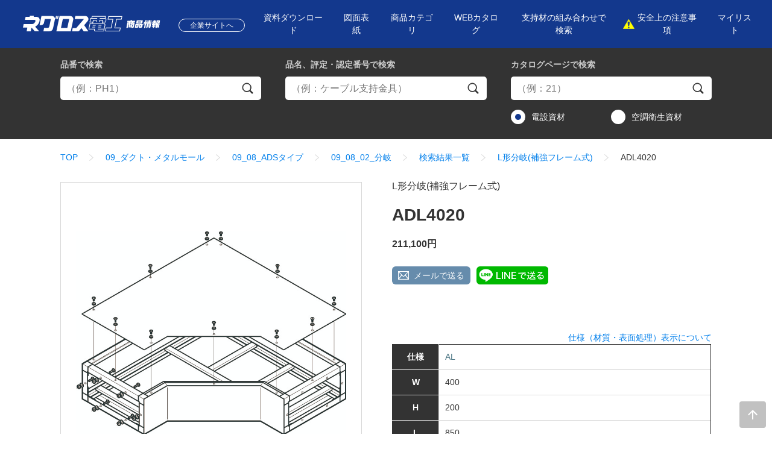

--- FILE ---
content_type: text/html; charset=UTF-8
request_url: https://products.negurosu.co.jp/skudetails?id=ADL4020&skunum=ADL4020&type=2&search=1&category=09_08_02&sort=5
body_size: 25459
content:
<!DOCTYPE html>
<html lang="ja">
<head>
<meta http-equiv="X-UA-Compatible" content="IE=edge">
<meta charset="UTF-8">
<meta name="viewport" content="width=device-width,initial-scale=1.0">
<meta name="format-detection" content="telephone=no">
<meta name="description" content="">
<meta name="keywords" content="">
<title>ADL4020　|　ネグロス電工商品情報サイト</title>
<!-- Google Tag Manager -->
<!--  -->
<script>(function(w,d,s,l,i){w[l]=w[l]||[];w[l].push({'gtm.start':
new Date().getTime(),event:'gtm.js'});var f=d.getElementsByTagName(s)[0],
j=d.createElement(s),dl=l!='dataLayer'?'&l='+l:'';j.async=true;j.src=
'https://www.googletagmanager.com/gtm.js?id='+i+dl;f.parentNode.insertBefore(j,f);
})(window,document,'script','dataLayer','GTM-5WF82PT');</script>
<!--  -->
<!-- End Google Tag Manager -->
<link rel="stylesheet" href="/common/css/common.css">
<link rel="stylesheet" href="/common/css/slick.css">
<link rel="stylesheet" href="/common/css/magnific-popup.css">
<link rel="stylesheet" href="/common/css/style.css">

<script src="//script.secure-link.jp/swt/c12972045.js"></script>
<script src="/common/js/jquery-3.7.1.min.js" defer></script>
<script src="/common/js/jquery-migrate-3.5.0.min.js" defer></script>
<script src="/common/js/jquery.easing.1.3.js" defer></script>
<script src="/common/js/jquery.tablefix.js" defer></script>
<script src="/common/js/slick.min.js" defer></script>
<script src="/common/js/jquery.magnific-popup.min.js" defer></script>
<script src="/common/js/common.js" defer></script>
<script src="/common/js/script.js" defer></script>
<link rel="shortcut icon" href="/favicon.ico">
<link rel="apple-touch-icon" href="/apple-touch-icon.png">
<script src="/common/js/jquery.magnific-popup.min.js" defer></script>
<link rel="stylesheet" href="/common/css/magnific-popup.css">
</head>
<body>
<div class="l-all">
  <div class="l-head">
    <!-- Google Tag Manager (noscript) -->
<noscript><iframe src="https://www.googletagmanager.com/ns.html?id=GTM-5WF82PT"
height="0" width="0" style="display:none;visibility:hidden"></iframe></noscript>
<!-- End Google Tag Manager (noscript) -->
    <div class="header-main">
      <div class="l-cntnt">
        <div class="head-cnt">
          <p class="head-logo"><a href="/"><img src="/common/image/logo-sp.svg" alt="ネグロス電工 商品情報" class="u-sp-disp-i"><img src="/common/image/logo-pc.svg" alt="ネグロス電工 商品情報" class="u-pc-disp-i"></a></p>
          <p class="head-company"><a href="https://www.negurosu.co.jp/" class="head-company-link"><span class="head-company-txt">企業サイトへ</span></a></p>
          <div class="head-nav closed" id="headNav">
            <button type="button" class="btn-tgl-nav" id="btnTglNav"><span class="btn-tgl-nav-txt">MENU</span></button>
            <nav class="head-nav-box">
              <ul class="head-nav-list">
                <li class="head-nav-item"><a href="/bulkdl/index" class="head-nav-link"><span class="head-nav-txt">資料ダウンロード</span></a></li>
                <li class="head-nav-item"><a href="/dc/pdf/drawingcover.xlsx" class="head-nav-link" download><span class="head-nav-txt">図面表紙</span></a></li>
                <li class="head-nav-item"><a href="/#top-categories" data-cmnjs-smoothscroll="" class="head-nav-link"><span class="head-nav-txt">商品カテゴリ</span></a></li>
                <li class="head-nav-item"><a href="/catalog/index.html" class="head-nav-link"><span class="head-nav-txt">WEBカタログ</span></a>
                  <ul class="head-nav-sub-list">
                    <li class="head-nav-item"><a href="https://negurosu.meclib.jp/den24/book/index.html" class="head-nav-link"><span class="head-nav-txt">電設資材カタログ</span></a></li>
                    <li class="head-nav-item"><a href="https://negurosu.meclib.jp/kuu24/book/index.html" class="head-nav-link"><span class="head-nav-txt">空調・衛生資材カタログ</span></a></li>
                  </ul></li>
                <li class="head-nav-item"><a href="/productselection/index.html" class="head-nav-link"><span class="head-nav-txt">支持材の組み合わせで検索</span></a></li>
                <li class="head-nav-item"><a href="https://www.negurosu.co.jp/products/news/" class="head-nav-link attend"><span class="head-nav-txt">安全上の注意事項</span></a></li>
                <li class="head-nav-item"><a href="/mylist/form" class="head-nav-link"><span class="head-nav-txt">マイリスト</span></a></li>
              </ul>
            </nav>
          </div>
        </div>
      </div>
    </div><!-- /.header-main -->

    <div class="header-search" data-header-search="wrap">
      <div class="l-cntnt">
        <div class="wrap-frm-search">
          
          <!-- search-form -->
          <div class="frm-item by-id">
            <dl>
              <dt class="ttl"><em>品番</em>で検索</dt>
              <dd class="cnt">
                <form action="/searchlist/form" method="GET">
                  <p class="wrap-loupe">
                    <input type="text" name="skusearch" value="" class="frm-parts" placeholder="（例：PH1）">
                    <button type="submit" class="frm-parts"><span class="frm-parts-txt">検索</span></button>
                  </p>
                  <input type="hidden" name="search" value="2">
                </form>
                <p class="frm-alert"><strong class="frm-alertr-txt">検索条件を入力してください</strong></p>
              </dd>
            </dl>
          </div>
          <div class="frm-item tab-ctlg-name">
            <ul class="tab-ctlg-name-list">
              <li class="tab-ctlg-name-item"><a href="javascript:void(0);" data-href="serch-by-ctlg" class="btn-tab-ctlg-name" data-header-search="button">カタログページで検索</a></li>
              <li class="tab-ctlg-name-item"><a href="javascript:void(0);" data-href="serch-by-name" class="btn-tab-ctlg-name" data-header-search="button">品名、評定・認定番号で検索</a></li>
            </ul>
          </div>
          <div class="frm-item by-ctlg" data-id="serch-by-ctlg" data-header-search="content">
            <dl>
              <dt class="ttl"><em>カタログページ</em>で検索</dt>
              <dd class="cnt acc-clsd">
                <form action="/searchlist/form" method="GET">
                  <p class="wrap-loupe">
                    <input type="text" name="catalog" value="" class="frm-parts" placeholder="（例：21）">
                    <button type="submit" class="frm-parts"><span class="frm-parts-txt">検索</span></button>
                  </p>
                  <div class="ctlg-type-list">
                    <label class="ctlg-type-item"><input type="radio" name="c_type" value="2" class="frm-parts" checked="checked"><span class="frm-parts-txt">電設資材</span></label>
                    <label class="ctlg-type-item"><input type="radio" name="c_type" value="3" class="frm-parts"><span class="frm-parts-txt">空調衛生資材</span></label>
                  </div>
                  <input type="hidden" name="search" value="4">
                </form>
                <p class="frm-alert"><strong class="frm-alertr-txt">検索条件を入力してください</strong></p>
              </dd>
            </dl>
          </div>
          <div class="frm-item by-name" data-id="serch-by-name" data-header-search="content">
            <dl>
              <dt class="ttl"><em>品名、評定・認定番号</em>で検索</dt>
              <dd class="cnt acc-clsd">
                <form action="/searchlist/form" method="GET">
                  <p class="wrap-loupe">
                    <input type="text" name="brand" value="" class="frm-parts" placeholder="（例：ケーブル支持金具）">
                    <button type="submit" class="frm-parts"><span class="frm-parts-txt">検索</span></button>
                  </p>
                  <input type="hidden" name="search" value="3">
                </form>
                <p class="frm-alert"><strong class="frm-alertr-txt">検索条件を入力してください</strong></p>
              </dd>
            </dl>
          </div>
          <!-- /search-form -->

        </div>
      </div>
    </div><!-- /.header-search -->
  </div><!-- /.l-head -->
  <main class="l-body">
    <div class="l-cntnt">
      <div class="wrap-breadcrumb">
        <ol class="breadcrumb">
          <li><a href="/">TOP</a></li><li><a href="https://products.negurosu.co.jp/#top-categories">09_ダクト・メタルモール</a></li><li><a href="https://products.negurosu.co.jp/09/index.html?category=09_08_02">09_08_ADSタイプ</a></li><li><a href="https://products.negurosu.co.jp/09/index.html?category=09_08_02&amp;sort=5">09_08_02_分岐</a></li><li><a href="https://products.negurosu.co.jp/searchlist/form?search=1&amp;category=09_08_02&amp;sort=5">検索結果一覧</a></li>
          <li><a href="https://products.negurosu.co.jp/seriesdetails?id=ADL4020&amp;type=2&amp;search=1&amp;category=09_08_02&amp;sort=5">L形分岐(補強フレーム式)</a></li>
          <li><span>ADL4020</span></li>
        </ol>
      </div><!-- /.wrap-breadcrumb -->
      <div class="l-body-main">
        <section>
          <div class="area-skudetails-cntnt">
            <div class="wrap-name-share">
              <div class="wrap-hdg-lv1">
                <p class="hdg-sub">L形分岐(補強フレーム式)</p>
                <h1 class="hdg-lv1">ADL4020</h1>
                <p class="hdg-sub"><strong>211,100円</strong></p>              </div>
              <ul class="share-btn-list">
                <li class="share-btn-item u-pc-disp-b"><a href="mailto:?subject=L形分岐(補強フレーム式)&amp;body=ADL4020%0d%0aL形分岐(補強フレーム式)%0d%0a%0d%0ahttps://products.negurosu.co.jp/skudetails%3Fid%3DADL4020%26type%3D2%26skunum%3DADL4020" target="_blank" class="btn-share-mail">メールで送る</a></li>
                <li class="share-btn-item"><a href="https://social-plugins.line.me/lineit/share?url=https://products.negurosu.co.jp/skudetails%3Fid%3DADL4020%26type%3D2%26skunum%3DADL4020" target="_blank"><img src="/common/image/btn-share-line.svg" alt="LINEで送る"></a></li>
              </ul>
            </div>
            <div class="wrap-switch-img">
              <div class="switch-img">
                                                      <figure class="switch-img-pickup"><img src="https://products.negurosu.co.jp/images/contents/ADL4020/1082/main_image/ADL4020_TM_I.jpg" alt=""></figure>
                    <ul class="switch-img-list">
                      <li class="switch-img-item active"><a href="https://products.negurosu.co.jp/images/contents/ADL4020/1082/main_image/ADL4020_TM_I.jpg" class="btn-switch-img"><img src="https://products.negurosu.co.jp/images/contents/ADL4020/1082/main_image/ADL4020_TM_I.jpg" alt=""></a></li>
                                              <li class="switch-img-item"><a href="https://products.negurosu.co.jp/images/contents/ADL4020/1082/sub_image/ADS2010_TS_I.jpg" class="btn-switch-img"><img src="https://products.negurosu.co.jp/images/contents/ADL4020/1082/sub_image/ADS2010_TS_I.jpg" alt=""></a></li>
                                          </ul>
                                                </div>
            </div>
            <div class="wrap-spec-tbl">
              <p class="txt u-ta-r"><a href="/common/image/specification.jpg" class="img-modal">仕様（材質・表面処理）表示について</a></p>
              <table class="basic-tbl">
                <tbody>
                  <tr>
                    <th class="u-ta-c" colspan="2">仕様</th>
                    <td class="u-ta-l"><span data-mcolor="AL">AL</span></td>
                  </tr>
                                                            <tr>
                        <th class="u-ta-c" colspan="2">W</th>
                        <td class="u-ta-l">400</td>
                      </tr>
                                                                                <tr>
                        <th class="u-ta-c" colspan="2">H</th>
                        <td class="u-ta-l">200</td>
                      </tr>
                                                                                <tr>
                        <th class="u-ta-c" colspan="2">L</th>
                        <td class="u-ta-l">850</td>
                      </tr>
                                      
                  <tr>
                    <th class="u-ta-c" colspan="2">販売単位</th>
                    <td class="u-ta-l">1本</td>
                  </tr>
                </tbody>
              </table>
            </div>
            <div class="wrap-back-to-series">
              <p class="btn-box"><a href="https://products.negurosu.co.jp/seriesdetails?id=ADL4020&amp;type=2&amp;search=1&amp;category=09_08_02&amp;sort=5" class="btn back inline"><span class="btn-txt">シリーズ詳細へ戻る</span></a></p>
            </div>
          </div><!-- /.area-skudetails-cntnt -->
        </section>
      </div><!-- /.l-body-main -->
    </div>
    
    <div class="area-ctlg-inq">
      <div class="l-cntnt">
        <div class="wrap-ctlg">
          <ul class="ctlg-list">
            <li class="ctlg-item">
              <a href="/catalog/index.html" class="ctlg-link">
                <figure class="ctlg-thum"><img src="/common/image/thum-webctlg.png" alt=""></figure>
                <dl class="ctlg-cnt">
                  <dt class="ttl">WEBカタログ</dt>
                  <dd class="cnt">電設資材カタログ、空調・衛生資材カタログなどの弊社カタログを閲覧・ダウンロードできます。</dd>
                </dl>
              </a>
            </li>
            <li class="ctlg-item">
              <a href="/productselection/index.html" class="ctlg-link">
                <figure class="ctlg-thum"><img src="/common/image/thum-combinesrch.png" alt=""></figure>
                <dl class="ctlg-cnt">
                  <dt class="ttl">支持材の<br>組み合わせで検索</dt>
                  <dd class="cnt">支持材の組み合わせで施工用途に合わせた最適な商品を検索できます。</dd>
                </dl>
              </a>
            </li>
            <li class="ctlg-item col">
              <a href="https://www.negurosu.co.jp/chemical/" class="ctlg-link">
                <div class="inner">
                  <p class="ttl u-mg0 u-ta-c">有害性化学物質の<br class="u-pc-disp-i">含有商品取り扱いについて</p>
                </div>
              </a>
            </li>
          </ul>
        </div>
      </div>
    </div>
    
      <div class="area-ctlg-inq-btns">
        <div class="l-cntnt">
          <div class="wrap-contact-btns">
            <ul class="contact-btns">
              <li class="contact-btn-box">
                <a href="https://www.negurosu.co.jp/contact/catalogrequest/" class="contact-btn">
                  <span class="contact-btn-txt">カタログ請求</span>
                </a>
              </li>
              <li class="contact-btn-box">
                <a href="https://www.negurosu.co.jp/contact/" class="contact-btn">
                  <span class="contact-btn-txt">お問い合わせ</span>
                </a>
              </li>
            </ul>
          </div>
        </div>
      </div>
  </main><!-- /.l-body -->
  <div class="l-foot">
    
    <div class="footer-categories">
      <div class="l-cntnt">
        <div class="foot-cnt">
          <ul class="cate-list">
            <li class="cate-item cate-pipe">
              <a href="/pipe/index.html" class="cate-item-link">
                <span class="cate-item-num">
                  <span class="cate-item-num-txt">01</span>
                </span>
                <span class="cate-item-name">
                  <span class="cate-item-name-txt">形鋼用配線・配管部材</span>
                </span>
              </a>
            </li>
            <li class="cate-item cate-concrete">
              <a href="/concrete/index.html" class="cate-item-link">
                <span class="cate-item-num">
                  <span class="cate-item-num-txt">02</span>
                </span>
                <span class="cate-item-name">
                  <span class="cate-item-name-txt">コンクリート埋設部材</span>
                </span>
              </a>
            </li>
            <li class="cate-item cate-ceiling_framing_system">
              <a href="/ceiling_framing_system/index.html" class="cate-item-link">
                <span class="cate-item-num">
                  <span class="cate-item-num-txt">03</span>
                </span>
                <span class="cate-item-name">
                  <span class="cate-item-name-txt">二重天井用部材</span>
                </span>
              </a>
            </li>
            <li class="cate-item cate-stud">
              <a href="/stud/index.html" class="cate-item-link">
                <span class="cate-item-num">
                  <span class="cate-item-num-txt">04</span>
                </span>
                <span class="cate-item-name">
                  <span class="cate-item-name-txt">軽量間仕切り用部材</span>
                </span>
              </a>
            </li>
            <li class="cate-item cate-fire_alarm">
              <a href="/fire_alarm/index.html" class="cate-item-link">
                <span class="cate-item-num">
                  <span class="cate-item-num-txt">05</span>
                </span>
                <span class="cate-item-name">
                  <span class="cate-item-name-txt">盤・火災報知設備用部材</span>
                </span>
              </a>
            </li>
            <li class="cate-item cate-turi">
              <a href="/turi/index.html" class="cate-item-link">
                <span class="cate-item-num">
                  <span class="cate-item-num-txt">06</span>
                </span>
                <span class="cate-item-name">
                  <span class="cate-item-name-txt">吊り・振れ止め部材</span>
                </span>
              </a>
            </li>
            <li class="cate-item cate-hanger">
              <a href="/hanger/index.html" class="cate-item-link">
                <span class="cate-item-num">
                  <span class="cate-item-num-txt">07</span>
                </span>
                <span class="cate-item-name">
                  <span class="cate-item-name-txt">ハンガー・サポートシステム</span>
                </span>
              </a>
            </li>
            <li class="cate-item cate-raceway">
              <a href="/raceway/index.html" class="cate-item-link">
                <span class="cate-item-num">
                  <span class="cate-item-num-txt">08</span>
                </span>
                <span class="cate-item-name">
                  <span class="cate-item-name-txt">レースウェイ・サスウェイ</span>
                </span>
              </a>
            </li>
            <li class="cate-item cate-duct">
              <a href="/duct/index.html" class="cate-item-link">
                <span class="cate-item-num">
                  <span class="cate-item-num-txt">09</span>
                </span>
                <span class="cate-item-name">
                  <span class="cate-item-name-txt">ダクト・メタルモール</span>
                </span>
              </a>
            </li>
            <li class="cate-item cate-cableluck">
              <a href="/cableruck/index.html" class="cate-item-link">
                <span class="cate-item-num">
                  <span class="cate-item-num-txt">10</span>
                </span>
                <span class="cate-item-name">
                  <span class="cate-item-name-txt">ケーブルラック</span>
                </span>
              </a>
            </li>
            <li class="cate-item cate-maintenance">
              <a href="/maintenance/index.html" class="cate-item-link">
                <span class="cate-item-num">
                  <span class="cate-item-num-txt">11</span>
                </span>
                <span class="cate-item-name">
                  <span class="cate-item-name-txt">保全・保護・化粧・補修・ケーブル接続</span>
                </span>
              </a>
            </li>
            <li class="cate-item cate-taflock">
              <a href="/taflock/index.html" class="cate-item-link">
                <span class="cate-item-num">
                  <span class="cate-item-num-txt">12</span>
                </span>
                <span class="cate-item-name">
                  <span class="cate-item-name-txt">貫通部防火措置材</span>
                </span>
              </a>
            </li>
            <li class="cate-item cate-tool">
              <a href="/tool/index.html" class="cate-item-link">
                <span class="cate-item-num">
                  <span class="cate-item-num-txt">13</span>
                </span>
                <span class="cate-item-name">
                  <span class="cate-item-name-txt">工具・検電器</span>
                </span>
              </a>
            </li>
            <li class="cate-item cate-sunstrut">
              <a href="/sunstrut/index.html" class="cate-item-link">
                <span class="cate-item-num">
                  <span class="cate-item-num-txt">14</span>
                </span>
                <span class="cate-item-name">
                  <span class="cate-item-name-txt">太陽光発電設備関連</span>
                </span>
              </a>
            </li>
            <li class="cate-item cate-birdstopper">
              <a href="/birdstopper/index.html" class="cate-item-link">
                <span class="cate-item-num">
                  <span class="cate-item-num-txt">15</span>
                </span>
                <span class="cate-item-name">
                  <span class="cate-item-name-txt">鳥害対策</span>
                </span>
              </a>
            </li>
            <li class="cate-item cate-bolt_nut">
              <a href="/bolt_nut/index.html" class="cate-item-link">
                <span class="cate-item-num">
                  <span class="cate-item-num-txt">16</span>
                </span>
                <span class="cate-item-name">
                  <span class="cate-item-name-txt">ボルトナット類</span>
                </span>
              </a>
            </li>
            <li class="cate-item cate-airconholder">
              <a href="/airconholder/index.html" class="cate-item-link">
                <span class="cate-item-num">
                  <span class="cate-item-num-txt">17</span>
                </span>
                <span class="cate-item-name">
                  <span class="cate-item-name-txt">エアコンホルダー</span>
                </span>
              </a>
            </li>
            <li class="cate-item cate-winruck">
              <a href="/winruck/index.html" class="cate-item-link">
                <span class="cate-item-num">
                  <span class="cate-item-num-txt">18</span>
                </span>
                <span class="cate-item-name">
                  <span class="cate-item-name-txt">冷媒管ラック</span>
                </span>
              </a>
            </li>
          </ul>
        </div>
      </div>
    </div><!-- /.footer-categories -->

        <p class="pageTop" data-cmnjs-poswatch data-cmnjs-scrollwatch><a data-cmnjs-smoothscroll="" href="#" id="pageTop"><img src="/common/image/pagetop.svg" alt="ページトップへ戻る"></a></p>

    <div class="footer-main">
      <div class="l-cntnt">
        <div class="foot-cnt">
          <div class="foot-nav-box">
            <ul class="foot-nav-list">
              <li class="foot-nav-item"><a href="https://www.negurosu.co.jp/guideline/thissite.html" class="foot-nav-link"><span class="foot-nav-txt">サイトのご利用にあたって</span></a></li>
              <li class="foot-nav-item"><a href="https://www.negurosu.co.jp/guideline/securitypolicy.html" class="foot-nav-link"><span class="foot-nav-txt">情報セキュリティ基本方針</span></a></li>
              <li class="foot-nav-item"><a href="https://www.negurosu.co.jp/guideline/privacy.html" class="foot-nav-link"><span class="foot-nav-txt">個人情報の保護について</span></a></li>
              <li class="foot-nav-item"><a href="https://www.negurosu.co.jp/company/" class="foot-nav-link"><span class="foot-nav-txt">会社情報</span></a></li>
              <li class="foot-nav-item"><a href="https://www.negurosu.co.jp/recruit/" class="foot-nav-link"><span class="foot-nav-txt">採用情報</span></a></li>
              <li class="foot-nav-item"><a href="https://www.negurosu.co.jp/company/link/" class="foot-nav-link"><span class="foot-nav-txt">リンク</span></a></li>
            </ul>
          </div>
          <div class="foot-copyright">
            <small>Copyright&copy; 2020 NEGUROSU DENKO CO.,LTD.</small>
          </div>
        </div>
      </div>
    </div><!-- /.footer-main -->

  </div><!-- /.l-foot -->
</div><!-- /.l-all -->

</body>
</html>

--- FILE ---
content_type: image/svg+xml
request_url: https://products.negurosu.co.jp/common/image/pagetop.svg
body_size: 634
content:
<svg xmlns="http://www.w3.org/2000/svg" xmlns:xlink="http://www.w3.org/1999/xlink" width="44" height="44" viewBox="0 0 44 44"><defs><style>.a{fill:none;}.b{clip-path:url(#a);}.c{fill:rgba(51,51,51,0.3);}.d{clip-path:url(#b);}.e{fill:#fff;}</style><clipPath id="a"><rect class="a" width="44" height="44"/></clipPath><clipPath id="b"><rect class="a" width="16" height="16"/></clipPath></defs><g class="b"><rect class="c" width="44" height="44" rx="4"/><g class="d" transform="translate(14 14)"><path class="e" d="M8,0,6.545,1.455l5.506,5.506H0V9.039H12.052L6.545,14.545,8,16l8-8Z" transform="translate(0 16) rotate(-90)"/></g></g></svg>

--- FILE ---
content_type: image/svg+xml
request_url: https://products.negurosu.co.jp/common/image/icn-mail.svg
body_size: 852
content:
<svg xmlns="http://www.w3.org/2000/svg" width="17" height="13" viewBox="0 0 17 13"><defs><style>.a,.b,.c,.d,.f{fill:none;}.a,.b,.c,.d{stroke:#fff;}.a,.b,.c{stroke-miterlimit:10;}.b{stroke-linecap:square;}.c{stroke-width:1.2px;}.e{stroke:none;}</style></defs><g transform="translate(1 1)"><g class="a" transform="translate(0)"><rect class="e" width="14.998" height="11"/><rect class="f" x="-0.5" y="-0.5" width="15.998" height="12"/></g><path class="b" d="M127.027,302l6.414,6.48a1.452,1.452,0,0,0,2.171,0l6.414-6.48" transform="translate(-127.027 -302)"/><line class="c" x1="4.882" y1="6.278" transform="translate(10.116 4.722)"/><line class="c" y1="6.278" x2="4.882" transform="translate(0 4.722)"/><g class="d" transform="translate(-1 -1)"><rect class="e" width="17" height="13"/><rect class="f" x="0.5" y="0.5" width="16" height="12"/></g></g></svg>